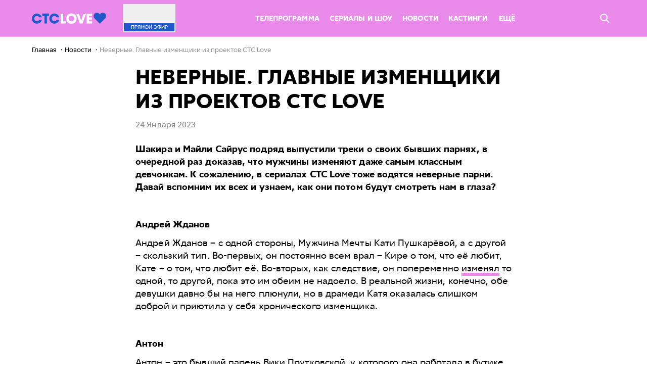

--- FILE ---
content_type: text/html; charset=UTF-8
request_url: https://ctclove.ru/news/nevernye-glavnye-izmenshiki-iz-proektov-sts-love
body_size: 8897
content:
<!DOCTYPE html>
<html>

<head>
    <link rel="shortcut icon" href="/favicon.ico" type="image/x-icon">
    <link rel="apple-touch-icon" sizes="57x57" href="/build/media/img/favicon/apple-icon-57x57.png">
    <link rel="apple-touch-icon" sizes="60x60" href="/build/media/img/favicon/apple-icon-60x60.png">
    <link rel="apple-touch-icon" sizes="76x76" href="/build/media/img/favicon/apple-icon-76x76.png">
    <link rel="apple-touch-icon" sizes="114x114" href="/build/media/img/favicon/apple-icon-114x114.png">
    <link rel="apple-touch-icon" sizes="120x120" href="/build/media/img/favicon/apple-icon-120x120.png">
    <link rel="apple-touch-icon" sizes="144x144" href="/build/media/img/favicon/apple-icon-144x144.png">
    <link rel="apple-touch-icon" sizes="152x152" href="/build/media/img/favicon/apple-icon-152x152.png">
    <link rel="apple-touch-icon" sizes="180x180" href="/build/media/img/favicon/apple-icon-180x180.png">
    <link rel="icon" type="image/png" sizes="16x16" href="/build/media/img/favicon/favicon-16x16.png">
    <link rel="icon" type="image/png" sizes="32x32" href="/build/media/img/favicon/favicon-32x32.png">
    <link rel="icon" type="image/png" sizes="96x96" href="/build/media/img/favicon/favicon-96x96.png">
    <link rel="icon" type="image/png" sizes="192x192" href="/build/media/img/favicon/favicon-192x192.png">
    <meta name="msapplication-TileColor" content="#ffffff">
    <meta name="msapplication-TileImage" content="/build/media/img/favicon/ms-icon-144x144.png">
    <meta name="msapplication-square70x70logo" content="/build/media/img/favicon/ms-icon-70x70.png">
    <meta name="msapplication-square150x150logo" content="/build/media/img/favicon/ms-icon-150x150.png">
    <meta name="msapplication-square310x310logo" content="/build/media/img/favicon/ms-icon-310x310.png">
    <meta name="theme-color" content="#ffffff">
    <meta name="application-name" content="ctclove">
    <meta name="pmail-verification" content="0a3c1d4cba0943910587728be89110d6">
    <meta name="yandex-verification" content="e98a44b692948d23">
    <meta charset="utf-8">
<meta name="viewport" content="width=device-width, initial-scale=1.0, maximum-scale=1.0, user-scalable=no">
<title>Неверные. Главные изменщики из проектов СТС Love | Новости CTC Love</title>
<meta name="robots" content="index, follow">
<link media="all" type="text/css" rel="stylesheet" href="/build/media/css/screen.css?v=Love-26.01
">
<meta name="description" content="Неверные. Главные изменщики из проектов СТС Love - новости и не только на CTC LOVE.">
<link rel="canonical" href="https://ctclove.ru/news/nevernye-glavnye-izmenshiki-iz-proektov-sts-love">
<meta name="msk_time" content="1769907264">
<link rel="icon" type="image/x-icon" href="/favicon.ico">
<meta name="page_type" content="news">
<meta name="og:type" content="website">
<meta name="og:description" content="Неверные. Главные изменщики из проектов СТС Love - новости и не только на CTC LOVE.">
<meta name="og:title" content="Неверные. Главные изменщики из проектов СТС Love | Новости CTC Love">
<meta name="og:image" content="">
<meta name="og:url" content="https://ctclove.ru/news/nevernye-glavnye-izmenshiki-iz-proektov-sts-love">
<meta name="twitter:image" content="">
<meta name="twitter:title" content="Неверные. Главные изменщики из проектов СТС Love">
<meta name="twitter:card" content="summary_large_image">
<meta name="twitter:description" content="Неверные. Главные изменщики из проектов СТС Love - новости и не только на CTC LOVE.">
    <meta name="csrf-token" content="nzt2G0k9961mfeqvEvtTycMbl2443hpFF0UiTyxF">
    

<script>
        var adcm_config = {
            id: 1079,
            tags: ['dn_ctclove__ru']
        };
</script>
<script src="https://tag.digitaltarget.ru/adcm.js" async></script>
<script src="https://ad.mail.ru/static/sync-loader.js"></script>
</head>

<body  data-page="" data-header-is-hidden="false" data-body-padding="true">
    



    <div id="root"></div>
    <div class="wrapper ">
        <header class="header js-random-background">
            <div class="garland">
                <span class="fir-branch"></span>
                <span class="lights"></span>
                <span class="balls"></span>
            </div>
            
            <nav class="nav  _fixed " data-nav-gradient
                data-hide-on-scroll
                                >
                <div class="garland">
                    <span class="fir-branch"></span>
                    <span class="lights"></span>
                    <span class="balls"></span>
                </div>

                <div class="nav__sticky skin">
                    <div class="left-column ">
                        <a href="/" class="nav__logo nav-logo">
                            <span class="logo__wrap">
                                                                <img src="/build/media/img/logo/logo-blue.svg" alt="CTCLOVE" width="147">
                                                            </span>
                        </a>
                    </div>

                    <div class="right-column ">
                        <div class="nav__inner">
    <a href="/online" class="nav__live nav-live promocodes_hide-block">
        <div class="nav-live__cover"
             style="background-image: url(https://cdn2video-static-ssl.ctclove.ru/uploads/video/preview_picture/4123600037.jpg)">
        </div>
        <div class="nav-live__title">
            Прямой<span class="nav-live__title-hide"> эфир</span>
        </div>
    </a>

    <div class="nav__list nav-list list">
        <ul class="list__items list-items hmore-list">
                                                        <li class="nav-menu__item hmore-list__item">
                    <a href="/schedule" class="nav-menu__link ">
                        Телепрограмма
                    </a>
                </li>
                                            <li class="nav-menu__item hmore-list__item">
                    <a href="/projects" class="nav-menu__link ">
                        Сериалы и шоу
                    </a>
                </li>
                                            <li class="nav-menu__item hmore-list__item">
                    <a href="/news/article" class="nav-menu__link ">
                        Новости
                    </a>
                </li>
                                            <li class="nav-menu__item hmore-list__item">
                    <a href="/kasting" class="nav-menu__link ">
                        Кастинги
                    </a>
                </li>
                                    </ul>

        <div class="list__container list-container nav_list-container">
            <span class="list-container__dropdown dropdown" data-hmore-dropdown>
                <span class="dropdown__opener dropdown-opener" data-dropdown-opener="more">
                    Ещё

                    <svg class='dropdown-opener__arrow layout_desktop-hide'>
                        <use xlink:href="#icon-simple-arrow_white"></use>
                    </svg>
                </span>
                <ul class="dropdown__list dropdown-list hmore-drop" data-dropdown="more">
                                            <li class="dropdown-list__item hmore-drop__item">
                            <div class="dropdown-list__link"></div>
                            <a href="/schedule" class="nav-menu__link ">
                                Телепрограмма
                            </a>
                        </li>
                                            <li class="dropdown-list__item hmore-drop__item">
                            <div class="dropdown-list__link"></div>
                            <a href="/projects" class="nav-menu__link ">
                                Сериалы и шоу
                            </a>
                        </li>
                                            <li class="dropdown-list__item hmore-drop__item">
                            <div class="dropdown-list__link"></div>
                            <a href="/news/article" class="nav-menu__link ">
                                Новости
                            </a>
                        </li>
                                            <li class="dropdown-list__item hmore-drop__item">
                            <div class="dropdown-list__link"></div>
                            <a href="/kasting" class="nav-menu__link ">
                                Кастинги
                            </a>
                        </li>
                                            <li class="dropdown-list__item hmore-drop__item">
                            <div class="dropdown-list__link"></div>
                            <a href="/rasskazhi-babushke" class="nav-menu__link ">
                                Расскажи бабушке
                            </a>
                        </li>
                                            <li class="dropdown-list__item hmore-drop__item">
                            <div class="dropdown-list__link"></div>
                            <a href="/news/test" class="nav-menu__link ">
                                Тесты
                            </a>
                        </li>
                                            <li class="dropdown-list__item hmore-drop__item">
                            <div class="dropdown-list__link"></div>
                            <a href="/projects/films" class="nav-menu__link ">
                                Фильмы
                            </a>
                        </li>
                                            <li class="dropdown-list__item hmore-drop__item">
                            <div class="dropdown-list__link"></div>
                            <a href="/new" class="nav-menu__link ">
                                Новые серии
                            </a>
                        </li>
                                            <li class="dropdown-list__item hmore-drop__item">
                            <div class="dropdown-list__link"></div>
                            <a href="/how-to-connect" class="nav-menu__link ">
                                Где найти CTC Love
                            </a>
                        </li>
                                            <li class="dropdown-list__item hmore-drop__item">
                            <div class="dropdown-list__link"></div>
                            <a href="/funds" class="nav-menu__link ">
                                Хочу помочь
                            </a>
                        </li>
                                            <li class="dropdown-list__item hmore-drop__item">
                            <div class="dropdown-list__link"></div>
                            <a href="/velikie_vlyublennie" class="nav-menu__link ">
                                Великие влюбленные
                            </a>
                        </li>
                                        <!-- Вероятно, надо будет вернуть
                    <li class="dropdown-list__item dropdown-list__item_shop hmore-drop__item hidden-min-1024">
                        <a href="http://shop.ctclove.ru" target="_blank" data-action="click" data-category="shop_button_header" class="btn _shop uppercase">Магазин</a>
                    </li-->
                </ul>
            </span>
        </div>

        <!-- Вероятно, надо будет вернуть
        <a href="http://shop.ctclove.ru" target="_blank" data-action="click" data-category="shop_button_header" class="btn _shop hidden-max-1024 uppercase">Магазин</a-->
    </div>

    <!--
    <a href="http://shop.ctclove.ru" target="_blank" data-action="click" data-category="shop_button_header" class="btn _shop hidden-max-1024 uppercase promocodes_hide-block">Магазин</a>
    -->

    <div class="promocodes_show-block">
        <ul class="promocodes-header__menu">
            <li
                class="promocodes-header__menu-item js-scroll-to-id"
                data-scroll-id="promocodesWin"
            >
                О конкурсе
            </li>

            <li
                class="promocodes-header__menu-item js-scroll-to-id"
                data-scroll-id="promocodesHow"
            >
                Правила
            </li>

            <li
                class="promocodes-header__menu-item js-scroll-to-id"
                data-scroll-id="promocodesHelp"
            >
                Подсказки
            </li>

            <li
                class="promocodes-header__menu-item js-scroll-to-id"
                data-scroll-id="promocodesSend"
            >
                Играть
            </li>

            <li
                class="promocodes-header__menu-item js-scroll-to-id"
                data-scroll-id="PromocodesResults"
            >
                Рейтинг
            </li>
        </ul>
    </div>

    <div class="nav__right">
        <span class="nav__search-btn nav-search-btn promocodes_hide-block" data-quick-search-opener>
            <svg class="nav-search-btn__icon">
                <use xlink:href="#icon-search"></use>
            </svg>
        </span>
        <a href="/" class="nav__logo nav-logo _mobile">
            <span class="logo__wrap">
                <img src="/build/media/img/logo/logo-blue.svg" alt="CTCLOVE" width="120">
            </span>
        </a>

        
        <div class="promocodes_show-block">
            <div class="promocodes-header__mobile-menu js-promocodes__mobile-menu">
                <div
                    class='promocodes-header__mobile-menu-trigger js-promocodes__mobile-menu-trigger'>
                    <svg class='promocodes-header__trigger-open'>
                        <use xlink:href='#icon-iconMenuOpen'/>
                    </svg>

                    <svg class='promocodes-header__trigger-close'>
                        <use xlink:href='#icon-iconClose'/>
                    </svg>
                </div>

                <ul class="promocodes-header__menu promocodes-header__menu_mobile js-promocodes__mobile-menu-trigger">
                    <li
                        class="promocodes-header__menu-item js-scroll-to-id"
                        data-scroll-id="promocodesWin"
                    >
                        О конкурсе
                    </li>

                    <li
                        class="promocodes-header__menu-item js-scroll-to-id"
                        data-scroll-id="promocodesHow"
                    >
                        Правила
                    </li>

                    <li
                        class="promocodes-header__menu-item js-scroll-to-id"
                        data-scroll-id="promocodesHelp"
                    >
                        Подсказки
                    </li>

                    <li
                        class="promocodes-header__menu-item js-scroll-to-id"
                        data-scroll-id="promocodesSend"
                    >
                        Играть
                    </li>

                    <li
                        class="promocodes-header__menu-item js-scroll-to-id"
                        data-scroll-id="PromocodesResults"
                    >
                        Рейтинг
                    </li>
                </ul>
            </div>
        </div>
    </div>
</div>
                    </div>
                </div>

                
                <div class="nav__search nav-search" data-quick-search>
                    <div class="nav-search__content-wrapper">
                        <form class="nav-search__form quick-form js-random-background"
                            action="/search/"
                            data-search-quick-form>
                            <div class="quick-form__wrapper skin">
                                <div class="quick-form__icon btn">
                                    <input type="submit" class="btn__input">

                                    <svg class="btn__icon">
                                        <use xlink:href="#icon-search"></use>
                                    </svg>
                                </div>

                                <input id="title-search-input" type="text" name="query" value="" class="quick-form__input">

                                <div class="quick-form__btn btn _blue _big">
                                    <input class="btn__input" name="s" type="submit" value="Поиск">

                                    <span class="btn__text">Поиск</span>
                                </div>

                                <span class="quick-form__close" data-search-quick-closer>
                                    <svg class="quick-form__close-icon">
                                        <use xlink:href="#icon-close_round"></use>
                                    </svg>
                                </span>
                            </div>
                        </form>

                        <div class="nav-search__result-wrapper skin" id="title-search">
                            <div class="nav-search__result" id="search_result">
                                <div class="nav-search__container" id="recommended" data-search-quick-recomendation>
                                    <div class="nav-search__title _blue">Рекомендуем посмотреть</div>
                                    <div class="grid">
                                                                                <div class="col col_10-2">
                                            <a href="https://ctclove.ru/projects/show/improvizatory"
                                                class="project-preview _full">
                                                <div class="project-preview__cover"
                                                    style="background-image:url(https://cdn2video-static-ssl.ctclove.ru/uploads/project/preview_picture/1521685748.jpeg)">
                                                </div>
                                                <div class="project-preview__title">Импровизаторы</div>
                                                <div class="project-preview__info">
                                                    Шоу 16+
                                                </div>
                                            </a>
                                        </div>
                                                                                <div class="col col_10-2">
                                            <a href="https://ctclove.ru/projects/serial/zhena-oligarha"
                                                class="project-preview _full">
                                                <div class="project-preview__cover"
                                                    style="background-image:url(https://cdn2video-static-ssl.ctclove.ru/uploads/project/preview_picture/2113280210.jpeg)">
                                                </div>
                                                <div class="project-preview__title">Жена олигарха</div>
                                                <div class="project-preview__info">
                                                    Сериал 16+
                                                </div>
                                            </a>
                                        </div>
                                                                                <div class="col col_10-2">
                                            <a href="https://ctclove.ru/projects/show/kto-kruche-rogova"
                                                class="project-preview _full">
                                                <div class="project-preview__cover"
                                                    style="background-image:url(https://cdn2video-static-ssl.ctclove.ru/uploads/project/preview_picture/3629427516.png)">
                                                </div>
                                                <div class="project-preview__title">Кто круче Рогова?</div>
                                                <div class="project-preview__info">
                                                    Шоу 12+
                                                </div>
                                            </a>
                                        </div>
                                                                                <div class="col col_10-2">
                                            <a href="https://ctclove.ru/projects/show/pryatki"
                                                class="project-preview _full">
                                                <div class="project-preview__cover"
                                                    style="background-image:url(https://cdn2video-static-ssl.ctclove.ru/uploads/project/preview_picture/3439780879.jpeg)">
                                                </div>
                                                <div class="project-preview__title">Прятки</div>
                                                <div class="project-preview__info">
                                                    Шоу 16+
                                                </div>
                                            </a>
                                        </div>
                                                                                <div class="col col_10-2">
                                            <a href="https://ctclove.ru/projects/show/polnyi-blekaut"
                                                class="project-preview _full">
                                                <div class="project-preview__cover"
                                                    style="background-image:url(https://cdn2video-static-ssl.ctclove.ru/uploads/project/preview_picture/4103388413.jpeg)">
                                                </div>
                                                <div class="project-preview__title">Полный блэкаут</div>
                                                <div class="project-preview__info">
                                                    Шоу 16+
                                                </div>
                                            </a>
                                        </div>
                                                                            </div>
                                </div>
                            </div>
                        </div>
                    </div>
                </div>
            </nav>
            <ul class="nav-mobile js-random-background">
                        <li class="nav-mobile__item">
                <a href="/projects" class="nav-mobile__link">
                    <svg class="nav-mobile__icon _episodes"><use xlink:href="#icon-episodes"></use></svg>
                    <span class="nav-mobile__text">Сериалы</span>
                </a>
            </li>
        
                
        
                                    <li class="nav-mobile__item">
                <a href="/schedule" class="nav-mobile__link">
                    <svg class="nav-mobile__icon _program"><use xlink:href="#icon-program"></use></svg>
                    <span class="nav-mobile__text">Программа</span>
                </a>
            </li>
        
                
        
                                    <li class="nav-mobile__item">
                <a href="/kasting" class="nav-mobile__link">
                    
                    <span class="nav-mobile__text">Кастинги</span>
                </a>
            </li>
        
                
        
                                    <li class="nav-mobile__item">
                <a href="/online" class="nav-mobile__link">
                    <svg class="nav-mobile__icon _online"> <use xlink:href="#icon-online"></use> </svg>
                    <span class="nav-mobile__text">Эфир</span>
                </a>
            </li>
        
                    <li class="nav-mobile__item">
                <a href="#" class="nav-mobile__link" data-mobile-nav-opener>
                        <span class="nav-mobile__icon nav-burger__icon _burger">
                            <i></i><i></i><i></i><i></i><i></i>
                        </span>
                    <span class="nav-mobile__text">Ещё</span>
                </a>
            </li>
</ul>
<div class="subnav-mobile" data-mobile-nav>
    <ul class="subnav-mobile__list">
                
        
                        
                            <li class="subnav-mobile__item">
                <a href="/news/test" class="subnav-mobile__link">
                    Тесты
                </a>
            </li>
        
        
                        
                            <li class="subnav-mobile__item">
                <a href="/projects/?type=films" class="subnav-mobile__link">
                    Фильмы
                </a>
            </li>
        
        
                        
                            <li class="subnav-mobile__item">
                <a href="/rasskazhi-babushke" class="subnav-mobile__link">
                    Расскажи бабушке
                </a>
            </li>
        
        
                        
                            <li class="subnav-mobile__item">
                <a href="/new" class="subnav-mobile__link">
                    Новые серии
                </a>
            </li>
        
        
                        
                            <li class="subnav-mobile__item">
                <a href="/funds" class="subnav-mobile__link">
                    Хочу помочь
                </a>
            </li>
        
        
                        
                            <li class="subnav-mobile__item">
                <a href="/velikie_vlyublennie" class="subnav-mobile__link">
                    Великие влюбленные
                </a>
            </li>
        
        
                    </ul>
    </div>
    </header>
<div class="breadcrumbs skin">
    <ul class="navigation" itemscope itemtype="https://schema.org/BreadcrumbList">
                    <li itemprop="itemListElement" itemscope itemtype="https://schema.org/ListItem">
                                    <a itemscope itemtype="https://schema.org/WebPage" itemprop="item" itemid="https://ctclove.ru"
                       href="https://ctclove.ru" class="chain">
                        <span itemprop="name">Главная</span>
                    </a>
                                <meta itemprop="position" content="0"/>
            </li>
                    <li itemprop="itemListElement" itemscope itemtype="https://schema.org/ListItem">
                                    <a itemscope itemtype="https://schema.org/WebPage" itemprop="item" itemid="https://ctclove.ru/news"
                       href="https://ctclove.ru/news" class="chain">
                        <span itemprop="name">Новости</span>
                    </a>
                                <meta itemprop="position" content="1"/>
            </li>
                    <li itemprop="itemListElement" itemscope itemtype="https://schema.org/ListItem">
                                    <span class="chain" itemprop="name">Неверные. Главные изменщики из проектов СТС Love</span>
                                <meta itemprop="position" content="2"/>
            </li>
            </ul>

</div>
<article class="article">
<!-- Заголовок без фоновой картинки -->
    <header class="article-header">
        <div class="skin _article">
            <h1 class="article-header__title">Неверные. Главные изменщики из проектов СТС Love</h1>
                            <div class="article-header__date">24 Января 2023</div>
                    </div>
    </header>
    <div class="skin _article">
        <p><strong>Шакира и Майли Сайрус подряд выпустили треки о своих бывших парнях, в очередной раз доказав, что мужчины изменяют даже самым классным девчонкам. К сожалению, в сериалах СТС Love тоже водятся неверные парни. Давай вспомним их всех и узнаем, как они потом будут смотреть нам в глаза?</strong></p><p>&nbsp;</p><p><strong>Андрей Жданов</strong></p><p>Андрей Жданов – с одной стороны, Мужчина Мечты Кати Пушкарёвой, а с другой – скользкий тип. Во-первых, он постоянно всем врал – Кире о том, что её любит, Кате – о том, что любит её. Во-вторых, как следствие,&nbsp;он попеременно <a href="https://ctclove.ru/news/kak-perezhit-izmenu">изменял</a> то одной, то другой, пока это им обеим не надоело. В реальной жизни, конечно, обе девушки давно бы на него плюнули, но в драмеди Катя оказалась слишком доброй и приютила у себя хронического изменщика.</p><p>&nbsp;</p><p><strong>Антон</strong></p><p>Антон – это бывший парень Вики Прутковской, у которого она работала в бутике.&nbsp; Вика собиралась за него замуж, но Антон об этом знать не хотел. Он уволил Вику одним днём, чтобы взять на работу свою новую невесту. А потом расстался с невестой и пригласил Вику обратно в бутик. К счастью, Вика уже влюбилась в Максима Шаталина&nbsp; и не повелась на ухаживания бирюлёвского казановы.&nbsp;</p><p>&nbsp;</p><p>&nbsp;</p>
    </div>
</article>
<div class="skin _article">
    <span class="article-share__title visible-mobile">Поделиться:</span>

    <ul class="article-share">
        <li class="article-share__item">
            <span class="article-share__btn btn _share _vk"
                  data-share="vk"
                  data-share-title="Неверные. Главные изменщики из проектов СТС Love"
                  data-share-text="Шакира и Майли Сайрус..."
                  data-share-img="">
                <svg class="btn__icon _vk">
                    <use xlink:href="#icon-vk-small"></use>
                </svg>
                <span class="btn__text">Поделиться</span>
            </span>
        </li>












        <li class="article-share__item">
            <span class="article-share__btn btn _share _ok"
                  data-share="ok"
                  data-share-title="Неверные. Главные изменщики из проектов СТС Love"
                  data-share-text="Шакира и Майли Сайрус..."
                  data-share-img="">
                <svg class="btn__icon _ok">
                    <use xlink:href="#icon-ok"></use>
                </svg>
                <span class="btn__text">Поделиться</span>
            </span>
        </li>
        <li class="article-share__item">
            <span class="article-share__btn btn _share _tg"
                  data-share="tg"
                  data-share-title="Неверные. Главные изменщики из проектов СТС Love"
                  data-share-text="Шакира и Майли Сайрус..."
                  data-share-img="">
            <svg class="btn__icon _tg">
                <use xlink:href="#icon-tg"></use>
            </svg>
            <span class="btn__text">Поделиться</span>
            </span>
        </li>
    </ul>
</div>
<div class="skin advertising-banner news-detail-banner">
            <script>window.yaContextCb = window.yaContextCb || []</script>
<script src="https://yandex.ru/ads/system/context.js" async></script>

<!--AdFox START-->
<!--newctc-->
<!--Площадка: BANNER web/mobile web / ctclove.ru / 100%x250-->
<!--Категория: <не задана>-->
<!--Тип баннера: Перетяжка-->
<div id="adfox_151916712304959677"></div>
<script>
    window.yaContextCb.push(()=>{
        Ya.adfoxCode.createAdaptive({
            ownerId: 264443,
        containerId: 'adfox_151916712304959677',
lazyLoad: true,
            params: {
                p1: 'bzirz',
            p2: 'fulf',
            puid4: 'ctclove.ru',
            puid5: '',
            puid6: '',
            puid8: '',
            puid10: '0',
            puid12: '186091',
            puid16: ''
            }
        }, ['desktop', 'tablet'], {
            tabletWidth: 1023,
        phoneWidth: 767,
        isAutoReloads: false
        })
    })
</script>
        </div>
    <div class="advertising-banner">
            <script>window.yaContextCb = window.yaContextCb || []</script>
<script src="https://yandex.ru/ads/system/context.js" async></script>

<!--AdFox START-->
<!--newctc-->
<!--Площадка: BANNER web/mobile web / ctclove.ru / [mobile] 300x250 top-->
<!--Категория: <не задана>-->
<!--Тип баннера: 300x250-->
<div id="adfox_151916710798071259"></div>
<script>
    window.yaContextCb.push(()=>{
        Ya.adfoxCode.createAdaptive({
            ownerId: 264443,
        containerId: 'adfox_151916710798071259',
lazyLoad: true,
            params: {
                p1: 'bzisn',
            p2: 'fulj',
            puid4: 'ctclove.ru',
            puid5: '',
            puid6: '',
            puid8: '',
            puid10: '0',
            puid12: '186091',
            puid16: ''
            }
        }, ['phone'], {
            tabletWidth: 1023,
        phoneWidth: 767,
        isAutoReloads: false
        })
    })
</script>
        </div>
    <div class="advertising-banner">
            <script src='https://news.gnezdo.ru/loader.js' async></script>

<div id='containerId355051'></div>
<script>
    (function(w, d, c, s, t){
        w[c] = w[c] || [];
        w[c].push(function(){
            gnezdo.create({
              
                tizerId: 355051,
                containerId: 'containerId355051'
            });
        });
    })(window, document, 'gnezdoAsyncCallbacks');
</script>
        </div>
    <div class="skin" data-news>
    <div class="article-materials">
        <h2 class="subtitle">материалы по теме</h2>
        <div class="grid" data-news-results>
                            <div class="col col_md-4 col_sm-6 col_12">
                    <a href="https://ctclove.ru/news/instrukciya-po-otnosheniyam-kak-stat-blizhe-na-starte-obsheniya" class="news-preview _mb
                                _news">
                        <div class="news-preview__cover lazy-load__image js-lazyLoad"
                             data-bg="https://cdn2video-static-ssl.ctclove.ru/uploads/news/preview_picture/4056213028.jpeg"
                        >
                        </div>
                        <div class="news-preview__label">
                        </div>
                        <div class="news-preview__title">
                            <div class="news-preview__title-text js-random-background">Инструкция по отношениям: как стать ближе на старте общения</div>
                        </div>
                        <div class="news-preview__info">
                            <div class="news-preview__info-inner"></div>
                        </div>
                        <div class="news-preview__date">30.01.2026</div>
                    </a>
                </div>
                            <div class="col col_md-4 col_sm-6 col_12">
                    <a href="https://ctclove.ru/news/ne-v-2016-a-srazu-v-2006-aleksandr-oleshko-po-svoemu-podderzhal-trend" class="news-preview _mb
                                _news">
                        <div class="news-preview__cover lazy-load__image js-lazyLoad"
                             data-bg="https://cdn2video-static-ssl.ctclove.ru/uploads/news/preview_picture/1118142482.jpeg"
                        >
                        </div>
                        <div class="news-preview__label">
                        </div>
                        <div class="news-preview__title">
                            <div class="news-preview__title-text js-random-background">Не в 2016, а сразу в 2006: Александр Олешко по-своему поддержал тренд</div>
                        </div>
                        <div class="news-preview__info">
                            <div class="news-preview__info-inner"></div>
                        </div>
                        <div class="news-preview__date">30.01.2026</div>
                    </a>
                </div>
                            <div class="col col_md-4 col_sm-6 col_12">
                    <a href="https://ctclove.ru/news/5-faktov-o-seriale-margosha-kotorye-ty-ne-znaesh" class="news-preview _mb
                                _news">
                        <div class="news-preview__cover lazy-load__image js-lazyLoad"
                             data-bg="https://cdn2video-static-ssl.ctclove.ru/uploads/news/preview_picture/675651109.jpeg"
                        >
                        </div>
                        <div class="news-preview__label">
                        </div>
                        <div class="news-preview__title">
                            <div class="news-preview__title-text js-random-background">5 фактов о сериале «Маргоша», которые ты не знаешь</div>
                        </div>
                        <div class="news-preview__info">
                            <div class="news-preview__info-inner"></div>
                        </div>
                        <div class="news-preview__date">29.01.2026</div>
                    </a>
                </div>
                            <div class="col col_md-4 col_sm-6 col_12">
                    <a href="https://ctclove.ru/news/pingvin-kotoryj-poshyol-ne-tuda-kak-odinokaya-ptica-stala-pervym-bolshim-memom-2026-goda" class="news-preview _mb
                                _news">
                        <div class="news-preview__cover lazy-load__image js-lazyLoad"
                             data-bg="https://cdn2video-static-ssl.ctclove.ru/uploads/news/preview_picture/3548863782.jpeg"
                        >
                        </div>
                        <div class="news-preview__label">
                        </div>
                        <div class="news-preview__title">
                            <div class="news-preview__title-text js-random-background">Пингвин, который пошёл не туда: как одинокая птица стала первым большим мемом 2026 года</div>
                        </div>
                        <div class="news-preview__info">
                            <div class="news-preview__info-inner"></div>
                        </div>
                        <div class="news-preview__date">29.01.2026</div>
                    </a>
                </div>
                            <div class="col col_md-4 col_sm-6 col_12">
                    <a href="https://ctclove.ru/news/rozovaya-buntarka-nulevyh-razbiraem-stil-lery-iz-ranetok" class="news-preview _mb
                                _news">
                        <div class="news-preview__cover lazy-load__image js-lazyLoad"
                             data-bg="https://cdn2video-static-ssl.ctclove.ru/uploads/news/preview_picture/573847921.jpeg"
                        >
                        </div>
                        <div class="news-preview__label">
                        </div>
                        <div class="news-preview__title">
                            <div class="news-preview__title-text js-random-background">Розовая бунтарка нулевых: разбираем стиль Леры из «Ранеток»</div>
                        </div>
                        <div class="news-preview__info">
                            <div class="news-preview__info-inner"></div>
                        </div>
                        <div class="news-preview__date">28.01.2026</div>
                    </a>
                </div>
                            <div class="col col_md-4 col_sm-6 col_12">
                    <a href="https://ctclove.ru/news/babushkin-vajb-novyj-trend-chto-takoe-grandma-core-i-pochemu-vse-vnezapno-ustali" class="news-preview _mb
                                _news">
                        <div class="news-preview__cover lazy-load__image js-lazyLoad"
                             data-bg="https://cdn2video-static-ssl.ctclove.ru/uploads/news/preview_picture/579178968.jpeg"
                        >
                        </div>
                        <div class="news-preview__label">
                        </div>
                        <div class="news-preview__title">
                            <div class="news-preview__title-text js-random-background">Бабушкин вайб — новый тренд: что такое grandma-core* и почему все внезапно устали</div>
                        </div>
                        <div class="news-preview__info">
                            <div class="news-preview__info-inner"></div>
                        </div>
                        <div class="news-preview__date">28.01.2026</div>
                    </a>
                </div>
                    </div>
    </div>
</div>
</div>

<footer class="footer" data-footer-is-hidden="false">
    <div class="skin">
        <div class="footer__row">
            <div class="footer__row-item">
                <a href="/">
                    <span class="footer__logo">
                        <img src="/build/media/img/footer/footer-logo.svg" alt="" width="180">
                    </span>
                </a>
            </div>

            <div class="footer__row-item"></div>

            <div class="footer__row-item">
                <ul class="footer-network layout_tablet-hide">
                    <li class="footer-network__item">
                        <a href="https://vk.com/ctclove" target="_blank" class="footer-network__link" data-social="vk">
                            <svg class="footer-network__icon _vk">
                                <use xlink:href="#icon-vk"></use>
                            </svg>
                        </a>
                    </li>

                    
                    
                    
                    
                    
                    
                    

                    <li class="footer-network__item">
                        <a href="https://ok.ru/ctclove" target="_blank" class="footer-network__link" data-social="ok">
                            <svg class="footer-network__icon _ok">
                                <use xlink:href="#icon-ok_social"></use>
                            </svg>
                        </a>
                    </li>

                    <li class="footer-network__item">
                        <a href="https://zen.yandex.ru/id/5c25f6138ac44000a9930598" target="_blank" data-social="dzen"
                            class="footer-network__link">
                            <svg class="footer-network__icon _zen">
                                <use xlink:href="#icon-zen"></use>
                            </svg>
                        </a>
                    </li>

                    <li class="footer-network__item">
                        <a href="https://www.youtube.com/channel/UCpJ75-WA0P3EsEgGfhzkZrQ" target="_blank" data-social="youtube"
                            class="footer-network__link">
                            <svg class="footer-network__icon _yt">
                                <use xlink:href="#icon-yt"></use>
                            </svg>
                        </a>
                    </li>
                </ul>
            </div>
        </div>
        <div class="footer__row footer-menu">
    <ul class="footer-menu__list">
                                                    <li class="footer-menu__item ">
                <a href="/contacts"  class="footer-menu__link">Контакты</a>
            </li>
                                                            <li class="footer-menu__item ">
                <a href="/about"  class="footer-menu__link">О канале</a>
            </li>
                                                            <li class="footer-menu__item ">
                <a href="/how-to-connect"  class="footer-menu__link">Как подключиться</a>
            </li>
                                                            <li class="footer-menu__item ">
                <a href="/feedback"  class="footer-menu__link">Обратная связь</a>
            </li>
                                                    </ul>
    <div class="footer-menu__list-wrapper">
        <ul class="footer-menu__list">
                        <li class="footer-menu__item _tablet">
                <a href="/privacy_policy"  class="footer-menu__link">Конфиденциальность</a>
            </li>
                                                            <li class="footer-menu__item ">
                <a href="/ott"  class="footer-menu__link">Дистрибуция</a>
            </li>
                                                            <li class="footer-menu__item _tablet">
                <a href="/user_agreement"  class="footer-menu__link">Пользовательское соглашение</a>
            </li>
                                                            <li class="footer-menu__item ">
                <a href="/upload/docs/social_ads.pdf" target=&quot;_blank&quot; class="footer-menu__link">Положение о соц. рекламе</a>
            </li>
                                    <li class="footer-menu__item footer__copyright layout_tablet-hide layout_mobile-hide">
                © 2011 — 2026 АО «СТС» Все права защищены
            </li>
        </ul>
    </div>
    </div>

    <div class="footer__row footer__row_last footer__row_align-center layout_desktop-hide">
        <ul class="footer-network layout_mobile-hide">
            <li class="footer-network__item">
                <a href="https://vk.com/ctclove" target="_blank" class="footer-network__link">
                    <svg class="footer-network__icon _vk">
                        <use xlink:href="#icon-vk"></use>
                    </svg>
                </a>
            </li>

            
            
            
            
            
            
            

            <li class="footer-network__item">
                <a href="https://ok.ru/ctclove" target="_blank" class="footer-network__link">
                    <svg class="footer-network__icon _ok">
                        <use xlink:href="#icon-ok_social"></use>
                    </svg>
                </a>
            </li>

            <li class="footer-network__item">
                <a href="https://zen.yandex.ru/id/5c25f6138ac44000a9930598" target="_blank"
                    class="footer-network__link">
                    <svg class="footer-network__icon _zen">
                        <use xlink:href="#icon-zen"></use>
                    </svg>
                </a>
            </li>

            <li class="footer-network__item">
                <a href="https://www.youtube.com/channel/UCpJ75-WA0P3EsEgGfhzkZrQ" target="_blank"
                    class="footer-network__link">
                    <svg class="footer-network__icon _yt">
                        <use xlink:href="#icon-yt"></use>
                    </svg>
                </a>
            </li>
        </ul>

        <div class="footer__copyright">
            © 2011 — 2022 АО «СТС» Все права защищены
        </div>
    </div>
    </div>

    <div class="footer__bottom">&#1051;&#1102;&#1073;&#1072;&#1085;&#1103; &#1078;&#1080;&#1074;&#1072;!</div>
</footer>

<div class="popups-wrapper">
    <div class="popups-wrapper__content">
        <div class="popup" data-popup="notification-on">
            <div class="notification__container">
                <svg class="notification__icon" viewBox="0 0 16 20" width="100%" height="100%">
                    <g fill-rule="evenodd" stroke-width="1">
                        <path class="bell-bottom" d="M8 20c1.1 0 2-.9 2-2H6c0 1.1.9 2 2 2z" stroke="transparent"></path>
                        <path class="bell-top" d="M1 16.414l-.293.293L1 16v.414zM1.414 16h13.172L13 14.414V9c0-2.734-1.425-4.8-3.73-5.347l-.77-.182V2c0-.278-.222-.5-.5-.5s-.5.222-.5.5v1.47l-.769.183C4.427 4.2 3 6.265 3 9v5.414L1.414 16zM15 16.414V16l.293.707-.293-.293z" stroke-width="2"></path>
                    </g>
                </svg>
                <div class="notification__text">Включить напомининие о&nbsp;следующей серии</div>
            </div>
        </div>
        <div class="popup" data-popup="notification-off">
            <div class="notification__container">
                <svg class="notification__icon" viewBox="0 0 16 20" width="100%" height="100%">
                    <g fill-rule="evenodd" stroke-width="1">
                        <path class="bell-bottom" d="M8 20c1.1 0 2-.9 2-2H6c0 1.1.9 2 2 2z" stroke="transparent"></path>
                        <path class="bell-top" d="M1 16.414l-.293.293L1 16v.414zM1.414 16h13.172L13 14.414V9c0-2.734-1.425-4.8-3.73-5.347l-.77-.182V2c0-.278-.222-.5-.5-.5s-.5.222-.5.5v1.47l-.769.183C4.427 4.2 3 6.265 3 9v5.414L1.414 16zM15 16.414V16l.293.707-.293-.293z" stroke-width="2"></path>
                    </g>
                </svg>
                <div class="notification__text">Напомининие о&nbsp;следующей серии выключено</div>
            </div>
        </div>
        <div class="popup" data-popup="subs-on">
            <div class="notification__container">
                <svg class="notification__icon" viewBox="0 0 16 20" width="100%" height="100%">
                    <g fill-rule="evenodd" stroke-width="1">
                        <path class="bell-bottom" d="M8 20c1.1 0 2-.9 2-2H6c0 1.1.9 2 2 2z" stroke="transparent"></path>
                        <path class="bell-top" d="M1 16.414l-.293.293L1 16v.414zM1.414 16h13.172L13 14.414V9c0-2.734-1.425-4.8-3.73-5.347l-.77-.182V2c0-.278-.222-.5-.5-.5s-.5.222-.5.5v1.47l-.769.183C4.427 4.2 3 6.265 3 9v5.414L1.414 16zM15 16.414V16l.293.707-.293-.293z" stroke-width="2"></path>
                    </g>
                </svg>
                <div class="notification__text">Включить напомининие</div>
            </div>
        </div>
        <div class="popup" data-popup="subs-off">
            <div class="notification__container">
                <svg class="notification__icon" viewBox="0 0 16 20" width="100%" height="100%">
                    <g fill-rule="evenodd" stroke-width="1">
                        <path class="bell-bottom" d="M8 20c1.1 0 2-.9 2-2H6c0 1.1.9 2 2 2z" stroke="transparent"></path>
                        <path class="bell-top"
                              d="M1 16.414l-.293.293L1 16v.414zM1.414 16h13.172L13 14.414V9c0-2.734-1.425-4.8-3.73-5.347l-.77-.182V2c0-.278-.222-.5-.5-.5s-.5.222-.5.5v1.47l-.769.183C4.427 4.2 3 6.265 3 9v5.414L1.414 16zM15 16.414V16l.293.707-.293-.293z"
                              stroke-width="2"></path>
                    </g>
                </svg>
                <div class="notification__text">Напомининие выключено</div>
            </div>
        </div>
    </div>
</div>

<script src="https://cdnjs.cloudflare.com/ajax/libs/clipboard.js/1.7.1/clipboard.js"></script>
<script src="/build/media/js/before.js?v=Love-26.01
"></script>
<script src="/build/media/js/main.js?v=Love-26.01
"></script>
<script src='https://news.2xclick.ru/loader.js' async></script>

<script>

    (function(w, d, c, s, t){

        w[c] = w[c] || [];

        w[c].push(function(){
            gnezdo.create(

                { domain:'https://news.2xclick.ru', tizerId: 19152, containerId: 'containerId19152' }
            );

        });

    })(window, document, 'gnezdoAsyncCallbacks');
</script>
<!-- Yandex.Metrika counter -->
<script type="text/javascript" >
 (function(m,e,t,r,i,k,a){m[i]=m[i]||function(){(m[i].a=m[i].a||[]).push(arguments)};
 m[i].l=1*new Date();k=e.createElement(t),a=e.getElementsByTagName(t)[0],k.async=1,k.src=r,a.parentNode.insertBefore(k,a)})
 (window, document, "script", "https://mc.yandex.ru/metrika/tag.js", "ym");
ym(24500240, "init", {
 clickmap:true,
 trackLinks:true,
 accurateTrackBounce:true,
 webvisor:true
 });
</script>
<noscript><div><img src="https://mc.yandex.ru/watch/24500240" style="position:absolute; left:-9999px;" alt="" /></div></noscript>
<!-- /Yandex.Metrika counter -->



</body>

</html>

--- FILE ---
content_type: image/svg+xml
request_url: https://ctclove.ru/build/media/img/footer/footer-logo.svg
body_size: 1477
content:
<?xml version="1.0" encoding="UTF-8"?>
<svg width="939px" height="140px" viewBox="0 0 939 140" version="1.1" xmlns="http://www.w3.org/2000/svg" xmlns:xlink="http://www.w3.org/1999/xlink">
    <title>logo / ctclove_new purple</title>
    <g id="Symbols" stroke="none" stroke-width="1" fill="none" fill-rule="evenodd">
        <g id="Group-26" transform="translate(0.000100, 1.000400)">
            <polygon id="Fill-1" fill="#FFFFFF" points="365.525 135.6463 365.525 11.5593 396.015 11.5593 396.015 108.1703 433.349 108.1703 433.349 135.6463"></polygon>
            <g id="Group-25">
                <path d="M525.7746,48.697 C519.2726,42.022 510.7646,38.68 500.2466,38.68 C489.7286,38.68 481.2196,42.022 474.7216,48.697 C468.2196,55.374 464.9716,63.677 464.9716,73.602 C464.9716,83.769 468.2196,92.157 474.7216,98.776 C481.2196,105.395 489.7286,108.701 500.2466,108.701 C510.7646,108.701 519.2726,105.395 525.7746,98.776 C532.2696,92.157 535.5246,83.769 535.5246,73.602 C535.5246,63.677 532.2696,55.374 525.7746,48.697 M548.1986,119.959 C536.3216,132.19 520.3346,138.304 500.2466,138.304 C480.1546,138.304 464.1736,132.19 452.2966,119.959 C440.4206,107.727 434.4826,92.277 434.4826,73.602 C434.4826,55.051 440.4206,39.628 452.2966,27.338 C464.1736,15.048 480.1546,8.901 500.2466,8.901 C520.3346,8.901 536.3216,15.048 548.1986,27.338 C560.0746,39.628 566.0136,55.051 566.0136,73.602 C566.0136,92.277 560.0746,107.727 548.1986,119.959" id="Fill-2" fill="#FFFFFF"></path>
                <polygon id="Fill-4" fill="#FFFFFF" points="605.7731 135.6463 561.6321 11.5593 593.7171 11.5593 623.1451 98.2423 652.9241 11.5593 684.8341 11.5593 640.8721 135.6463"></polygon>
                <polygon id="Fill-6" fill="#FFFFFF" points="762.4601 108.8806 762.4601 135.6466 691.3391 135.6466 691.3391 11.5596 761.9291 11.5596 761.9291 38.5036 721.8281 38.5036 721.8281 59.9536 760.7091 59.9536 760.7091 85.4796 721.8281 85.4796 721.8281 108.8806"></polygon>
                <polygon id="Fill-8" fill="#EA8AEB" points="215.4655 9.8513 215.4655 40.1713 189.3015 40.1713 189.3015 135.5423 158.9815 135.5423 158.9815 40.1713 132.8285 40.1713 132.8285 9.8513"></polygon>
                <path d="M346.7579,88.0994 C340.2089,116.3354 314.8829,137.3844 284.6509,137.3844 C249.4349,137.3844 220.8789,108.8384 220.8789,73.6224 C220.8789,38.4074 249.4349,9.8514 284.6509,9.8514 C314.3979,9.8514 339.3819,30.2264 346.4269,57.7794 L313.3729,57.7794 C307.7939,47.6684 297.0219,40.8224 284.6509,40.8224 C266.5359,40.8224 251.8499,55.5074 251.8499,73.6224 C251.8499,91.7384 266.5359,106.4244 284.6509,106.4244 C297.5729,106.4244 308.7419,98.9594 314.0899,88.0994 L346.7579,88.0994 Z" id="Fill-10" fill="#EA8AEB"></path>
                <path d="M125.879,88.0994 C119.33,116.3354 94.004,137.3844 63.772,137.3844 C28.556,137.3844 0,108.8384 0,73.6224 C0,38.4074 28.556,9.8514 63.772,9.8514 C93.519,9.8514 118.503,30.2264 125.548,57.7794 L92.493,57.7794 C86.915,47.6684 76.143,40.8224 63.772,40.8224 C45.657,40.8224 30.971,55.5074 30.971,73.6224 C30.971,91.7384 45.657,106.4244 63.772,106.4244 C76.694,106.4244 87.863,98.9594 93.21,88.0994 L125.879,88.0994 Z" id="Fill-12" fill="#EA8AEB"></path>
                <path d="M896.9643,0 C919.9933,0 938.6623,18.669 938.6623,41.697 C938.6623,53.6857994 933.602629,64.4929519 925.50217,72.0995747 L925.5343,72.1306 L892.6393,105.0256 L859.7463,137.9196 L859.6877,137.861 L859.629,137.9196 L826.736,105.0256 L793.841,72.1306 L793.909558,72.0620739 C785.832497,64.4574537 780.7897,53.6661114 780.7897,41.697 C780.7897,18.669 799.4577,0 822.4877,0 C838.760383,0 852.856085,9.32157371 859.726316,22.9158776 C866.59629,9.3210515 880.691366,0 896.9643,0 Z" id="Combined-Shape" fill="#EA8AEB"></path>
                <g id="Group-22" transform="translate(855.266300, 0.000000)"></g>
            </g>
        </g>
    </g>
</svg>